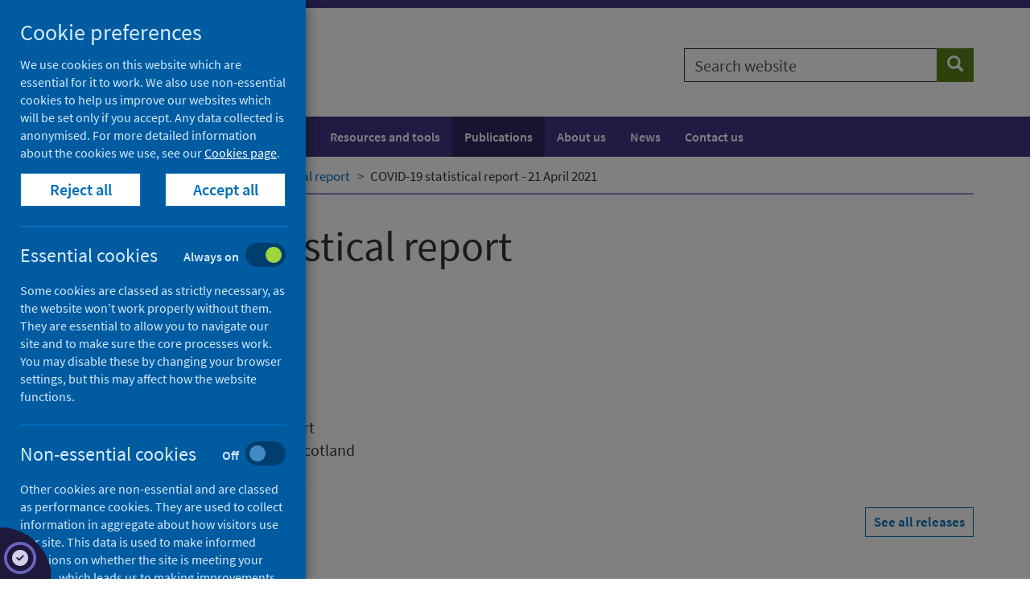

--- FILE ---
content_type: text/html; charset=utf-8
request_url: https://publichealthscotland.scot/publications/covid-19-statistical-report/covid-19-statistical-report-21-april-2021/
body_size: 44130
content:

<!DOCTYPE html>
<html lang="en">
<head>
    




    <!-- Meta tags - START -->
    
<meta charset="utf-8">
<meta http-equiv="X-UA-Compatible" content="IE=edge">
<meta name="viewport" content="width=device-width, initial-scale=1">
<meta id="mddescription" name="description" content="This report provides a range of analyses relating to COVID-19 with a specific focus on patterns associated with the age, sex and deprivation of people affected by the virus.">
<meta name="author" content="Public Health Scotland">
<meta name="google-site-verification" content="" />
<meta name="msapplication-TileColor" content="#ffffff">
<meta name="msapplication-TileImage" content="/ms-icon-144x144.png">
<meta name="theme-color" content="#ffffff">

    
        <link rel="schema.DC" href="http://purl.org/dc/elements/1.1/" />
        <meta name="DC.title" content="COVID-19 statistical report - 21 April 2021" />
<meta name="DC.creator" content="Public Health Scotland" />
<meta name="DC.description" content="This report provides a range of analyses relating to COVID-19 with a specific focus on patterns associated with the age, sex and deprivation of people affected by the virus." />
<meta name="DC.description.abstract" content="&lt;p&gt;This report provides a range of analyses relating to COVID-19 with a specific focus on patterns associated with the age, sex and deprivation of people affected by the virus.&lt;/p&gt;" />
<meta name="DC.subject" content="Coronavirus (COVID-19)" />
<meta name="DC.publisher" content="Public Health Scotland" />
<meta name="DC.date content="2021-04-21 /><meta name="DC.type" content="Statistical report" />
<meta name="DC.identifier" content="https://doi.org/10.52487/25726" />
<meta name="DC.identifier" content="https://publichealthscotland.scot/id/25726" />
<meta name="DC.identifier" content="https://publichealthscotland.scot/id/36863" />
<meta name="DC.source" content="Public Health Scotland" />
<meta name="DC.language" content="eng" />
<meta name="DC.rights" content="Copyright &#169; Public Health Scotland" />
<meta name="DC.issued content="2021-04-21 />













    <!-- Meta tags - END -->
    <!-- Title - START -->
    

    <title>COVID-19 statistical report - 21 April 2021 - COVID-19 statistical report - Publications - Public Health Scotland</title>


    <!-- Title - END -->
    <!-- Fonts - START -->
    <!--<link href="//fonts.googleapis.com/css?family=Hind+Silguri|Source+Sans+Pro&display=swap" rel="stylesheet">-->
    <link href="//fonts.googleapis.com/css?family=Source+Sans+Pro&display=swap" rel="stylesheet">
    <link href="/css/phs/fonts/fonts.css" rel="stylesheet">
    <link href="/fonts/fontawesome6/css/all.min.css" rel="stylesheet">
    <link href="/fonts/fontawesome6/css/brands.min.css" rel="stylesheet">

    <!-- Fonts - END -->
    <!-- Styles - START -->
    <link href="/css/phs/main/styles20260111.css" rel="stylesheet">
    <link href="/css/phs/px-video/px-video.css" rel="stylesheet">
    <link href="/scripts/autocomplete/jquery-ui.min.css" rel="stylesheet" />
    <link href="/css/phs/main/healthscotland-pa-screening.css" rel="stylesheet">

    <!-- IE10 viewport hack for Surface/desktop Windows 8 bug - END -->
    <link href="/css/phs/ie10/ie10-viewport-bug-workaround.css" rel="stylesheet" />

    <!-- Styles - END -->
    <!-- Icons - START -->
    <link rel="apple-touch-icon" sizes="57x57" href="/apple-icon-57x57.png">
    <link rel="apple-touch-icon" sizes="60x60" href="/apple-icon-60x60.png">
    <link rel="apple-touch-icon" sizes="72x72" href="/apple-icon-72x72.png">
    <link rel="apple-touch-icon" sizes="76x76" href="/apple-icon-76x76.png">
    <link rel="apple-touch-icon" sizes="114x114" href="/apple-icon-114x114.png">
    <link rel="apple-touch-icon" sizes="120x120" href="/apple-icon-120x120.png">
    <link rel="apple-touch-icon" sizes="144x144" href="/apple-icon-144x144.png">
    <link rel="apple-touch-icon" sizes="152x152" href="/apple-icon-152x152.png">
    <link rel="apple-touch-icon" sizes="180x180" href="/apple-icon-180x180.png">
    <link rel="icon" type="image/png" sizes="192x192" href="/android-icon-192x192.png">
    <link rel="icon" type="image/png" sizes="32x32" href="/favicon-32x32.png">
    <link rel="icon" type="image/png" sizes="96x96" href="/favicon-96x96.png">
    <link rel="icon" type="image/png" sizes="16x16" href="/favicon-16x16.png">
    <link rel="icon" href="/favicon.ico">
    <!-- <link rel="manifest" href="/manifest.json"> -->
    <!-- Icons - END -->
    <!-- Canonical - START -->
    <link rel="canonical" href="https://publichealthscotland.scot/publications/covid-19-statistical-report/covid-19-statistical-report-21-april-2021/">
    <!-- Canonical - END -->
    <!-- Facebook Open Graph - START -->
    
    <!-- Facebook Open Graph - END -->
    <!-- HTML5 shim and Respond.js for IE8 support of HTML5 elements and media queries - START -->
    <!--[if lt IE 9]>
      <script src="/scripts/html5shiv.min.js"></script>
      <script src="/scripts/respond.min.js"></script>
    <![endif]-->
    <!-- HTML5 shim and Respond.js for IE8 support of HTML5 elements and media queries - END -->
    <!-- Scripts - START -->
    <script src="/Scripts/jquery-3.5.1.min.js" type="text/javascript"></script>
    <script src="/Scripts/jquery.validate.min.js"></script>
    <script src="/Scripts/jquery.validate.unobtrusive.min.js"></script>
    <script src="/Scripts/autocomplete/jquery-ui.min.js" type="text/javascript"></script>
    <script src="/Scripts/phs-utilities-1.0.js" type="text/javascript"></script>
    <script src="/Scripts/js-cookies.js" type="text/javascript"></script>
    <script src="/Scripts/phs-cookies-4.js" type="text/javascript"></script>
    <script src="/Scripts/typeahead.jquery.min.js"></script>
    <script src="/Scripts/datepicker/datepicker-day.js" type="text/javascript"></script>
    <script src="/Scripts/datepicker/datepicker.js" type="text/javascript"></script>
    <script src="/Scripts/datepicker/calendar-button.js" type="text/javascript"></script>
    <script src="/Scripts/awesomplete.min.js" type="text/javascript"></script>
    
    <!-- Scripts - END -->
</head>
<body>

    <!-- Ribbon Partial View -->
    

    <!-- Header Partial View -->

    


<!-- Alert - START -->
<!-- Alert - END -->
<!-- Header - START -->

<div class="header-container">
    <span class="hidden">Header container</span>
    <!-- Skip to content - START -->
    <div id="skip-link" class="noindex">
                    <a href="#content" class="skip">Skip to content</a>

    </div>
    <!-- Skip to content - END -->
    <header>

        <div class="container">
            <div class="row">
                <div class="col-md-8 col-sm-6 col-xs-12">

                    <div class="site-logo-container pull-left">
                        <a href="/" class="site-logo-link">
                            <div class="site-logo">
                                <img src="/images/phs-logo.png" alt="Go to Public Health Scotland home page" />
                            </div>
                            
                        </a>
                    </div>

                    <div class="navbar-header hidden-print">
                        <button type="button" class="btn btn-sm btn-primary navbar-toggle collapsed" data-toggle="collapse" data-target="#navbar-collapse-1" aria-expanded="false">Menu <span class="glyphicon glyphicon-menu-hamburger" aria-hidden="true"></span></button>
                    </div>
                </div>
                <div class="col-md-4 col-sm-6 col-xs-12">
                            <div class="site-search hidden-print">
                                <form id="general-search" class="" action="/search" role="search" novalidate="novalidate">
                                    <div class="input-group">
                                        <label for="general-search-input" class="sr-only">Search website</label>
                                        <input type="text" autocomplete="off" id="general-search-input" name="q" class="form-control" placeholder="Search website">
                                        <span class="input-group-btn">
                                            <button type="submit" class="btn btn-tertiary" name="search"><span class="sr-only">Search</span><span class="glyphicon glyphicon-search" aria-hidden="true"></span></button>
                                        </span>
                                    </div>
                                </form>

                            </div>

                </div>
            </div>
        </div>
    </header>
</div>
<!-- Header - END -->
    

    <!-- Navigation Partial view -->
    






<!-- Navigation - START -->
    <div class="nav-container">
        <nav class="navbar navbar-default" aria-label="Main navigation">


            <span class="hidden">Navigation container</span>
            <div class="container">


                <div class="collapse navbar-collapse" id="navbar-collapse-1">
                    

                        <ul class="nav navbar-nav">
                                <li>
                                    <a href="/population-health/">Population health</a>
                                </li>
                                <li>
                                    <a href="/healthcare-system/">Healthcare system</a>
                                </li>
                                <li>
                                    <a href="/resources-and-tools/">Resources and tools</a>
                                </li>
                                <li class="active">
                                    <a href="/publications/">Publications</a>
                                </li>
                                <li>
                                    <a href="/about-us/">About us</a>
                                </li>
                                <li>
                                    <a href="/news/">News</a>
                                </li>
                                <li>
                                    <a href="/contact-us/">Contact us</a>
                                </li>
                        </ul>
                </div>

            </div>

        </nav>
    </div>
        <!-- Navigation - END -->


    <!-- Breadcrumb Partial View -->
    
<!-- Breadcrumb - START -->
        <div class="breadcrumb-container ">
            <span class="hidden">Breadcrumb container</span>
            <div class="container">
                <div class="row">
                    <div class="col-md-12">
                        <nav aria-label="Breadcrumb">
                            <ol class="breadcrumb ">
                                        <li class="small"><span aria-hidden="true"></span><a class="bc" href="/">Home</a></li>
                                        <li class="small"><span aria-hidden="true"></span><a class="bc" href="/publications/">Publications</a></li>
                                        <li class="small"><span aria-hidden="true"></span><a class="bc" href="/publications/covid-19-statistical-report/">COVID-19 statistical report</a></li>


                                <li class="small active" aria-current="page"><span aria-hidden="true"></span>COVID-19 statistical report - 21 April 2021</li>
                            </ol>
                        </nav>
                    </div>
                </div>
            </div>
        </div>

<!-- Breadcrumb - END -->


    <!-- Render content  - START -->
    








<main id="main">
    <!-- Single full width column -->
    <!-- Main content - START -->
    <div class="content-container" id="content">
        <span class="hidden">Content container</span>
        <div class="container">
            <article>

                

        <div class="row">
            <div class="col-md-12">
                <header class="page-header">
                    <h1>COVID-19 statistical report<small><br />21 April 2021</small></h1>
                        <span class="label label-info" style="display:inline-block;white-space:normal;">Management Information Statistics</span>
                    <hr />
                    <div class="row">
                        <div class="col-md-8 col-sm-8 col-xs-8">
                            <dl class="dl-horizontal" style="margin-bottom:0;">


                                <dt>Published</dt>
                                <dd>21 April 2021</dd>
                                <dt>Type</dt>
                                <dd>Statistical report</dd>
                                        <dt>Author</dt>
                                        <dd>
Public Health Scotland                                        </dd>




                                
                            </dl>
                            
                        </div>
                        <div class="col-md-4 col-sm-4 col-xs-4">
                            <div class="pull-right">

                            </div>

                        </div>
                    </div>
                    <div class="row">
                        <div class="col-md-12"><hr /><div class="pull-left">
            <ul class="list-inline list-unstyled">
                    <li><span class="label label-default">Coronavirus (COVID-19)</span></li>
            </ul>

</div><div class="pull-right"><a href="/publications/show-all-releases?id=20580" class="btn btn-default btn-sm">See all releases</a></div></div>
                    </div>
                </header>
            </div>
        </div>



                <div class="row">
                    <div class="col-md-8">

                        <!-- ARHAI or joint banner -->
                        

                        

                        
    <div class="umb-grid">
                <div class="grid-section">
    <div >
        <div class='container'>
        <div class="row clearfix">
            <div class="col-md-8 column">
                <div >
                            
    
<h2>About this release</h2>
<p>This weekly release by Public Health Scotland presents data on COVID-19 across NHSScotland.</p>
<h2>Main points</h2>
<ul>
<li>In the week ending 18 April 2021, 1,344 individuals were recorded in the contact tracing software, from which 3,047 unique contacts have been traced.</li>
</ul>


                            
    
        
               


        <figure class="media-container fig-center">
            
            <img src="/media/6987/contact-tracing.png" alt="In the week ending 18 April 2021, 1,344 individuals were recorded in the contact tracing software, from which 3,047 unique contacts have been traced." class="img-responsive full-width" />
            
            
        </figure>




        



                            
    
<ul>
<li>As at 18 April 2021, there have been 223,914 confirmed COVID-19 cases, with 1,421 in the week ending 18 April.</li>
<li>In the week ending 14 April 2021, there were 95 admissions to hospital with a laboratory confirmed test of COVID-19.</li>
<li>In the week ending 17 April 2021 there were 8 new admissions to Intensive Care Units (ICUs) for confirmed COVID-19 patients.</li>
<li>In the week ending 18 April 2021 there were 4,690 people who arrived in Scotland from outside the UK, of which 3,782 were required to quarantine (of which 678 were quarantined in a hotel) and 3,001 were contacted by the National Contact Tracing Centre.</li>
<li>In the week ending 19 April, under the Community Testing Programme 8.1% of symptomatic and 3.2% of asymptomatic tests for COVID-19 were positive.</li>
<li>In the week ending 19 April 2021, there have been 1,947 LFD tests carried out across all university and college test sites, of which 6 (0.3%) have tested positive.</li>
</ul>
<p>Additional charts and data are available to view in the interactive dashboard accompanying this report.</p>
<h2>Wider impact detailed analysis</h2>
<p>The response to the COVID-19 pandemic is likely to have a wider impact on health and care as a result of the lockdown, economic pressures and changes to health services.</p>
<p>A range of analyses on the impact of COVID-19 across aspects of NHS Scotland is available on the <a href="https://scotland.shinyapps.io/phs-covid-wider-impact/">interactive information tool (external website).</a></p>
<h2>Background</h2>
<p>Since the start of the outbreak, Public Health Scotland (PHS) has been working closely with the Scottish Government and health and care colleagues to support the surveillance and monitoring of COVID-19 amongst the population. There is a large amount of data being regularly published regarding COVID-19. For example, <a href="https://www.gov.scot/coronavirus-covid-19/">Coronavirus in Scotland – Scottish Government (external website)</a> and <a href="https://www.nrscotland.gov.uk/statistics-and-data/statistics/statistics-by-theme/vital-events/general-publications/weekly-and-monthly-data-on-births-and-deaths/deaths-involving-coronavirus-covid-19-in-scotland">Deaths involving coronavirus in Scotland – National Records of Scotland (external website)</a>. This report complements the range of existing data currently available.</p>


                </div>
            </div>        </div>
        </div>
    </div>
                </div>
    </div>



                        
    <div class="related">
        <section>
            <header>
                <h2>Publications</h2>
                <ul class="fa-ul">
                                    <li class="download-file">
                    <article>
                        <div>
                            <a href="/media/6983/21-04-21-covid19-publication_summary.pdf">
                                <span class="fa-li">
                                    <i class="fas fa-2x fa-file-pdf"></i>
                                </span>
                                <h3>
                                    Summary
                                    <small><span> PDF | 200.2KB</span></small>
                                </h3>

                            </a>
                        </div>
                    </article>
                </li>

                                    <li class="download-file">
                    <article>
                        <div>
                            <a href="/media/6984/21-04-21-covid19-publication_report.pdf">
                                <span class="fa-li">
                                    <i class="fas fa-2x fa-file-pdf"></i>
                                </span>
                                <h3>
                                    Full report
                                    <small><span> PDF | 413.4KB</span></small>
                                </h3>

                            </a>
                        </div>
                    </article>
                </li>

                </ul>
            </header>
            <ul class="nav list-unstyled">
            </ul>
        </section>
    </div>





                        
    <div class="related">
        <section>
            <header>
                <h2>Dashboards</h2>
            </header>
            <ul class="fa-ul">
                    <li class="download-file">
                        <article>
                            <div>
                                <a href="/publications/covid-19-statistical-report/covid-19-statistical-report-21-april-2021/dashboard-21-april-2021/">
                                    <span class="fa-li">
                                        <i class="fas fa-2x fa-chart-line"></i>
                                    </span>
                                    <h3>
                                        Dashboard 21 April 2021
                                        
                                    </h3>

                                </a>
                            </div>
                        </article>
                    </li>
            </ul>
        </section>
    </div>




                        



                        
    <div class="related">
        <section>
            <header>
                <h2>Data files</h2>
            </header>
            <ul class="nav fa-ul">
                <li class="download-file">
                    <article>
                        <div>
                            <a href="/media/6985/infographic.pdf">
                                <span class="fa-li">
                                    <i class="fas fa-2x fa-file-pdf"></i>
                                </span>
                                <h3>
                                    Infographic
                                    <small><span> PDF | 128.7KB</span></small>
                                </h3>

                            </a>
                        </div>
                    </article>
                </li>
                <li class="download-file">
                    <article>
                        <div>
                            <a href="/media/6986/metadata.xlsx">
                                <span class="fa-li">
                                    <i class="fas fa-2x fa-file-excel"></i>
                                </span>
                                <h3>
                                    Metadata
                                    <small><span> XLSX | 37.2KB</span></small>
                                </h3>

                            </a>
                        </div>
                    </article>
                </li>
            </ul>
        </section>
    </div>















                        <!-- Covid-19 Weekly message -->



            <div><h2>Find out more</h2>
<h3>Previous Publications</h3>
<p>Versions of the Weekly national respiratory report publication released before 30 November 2022 may be found on the <a href="https://www.publichealthscotland.scot/publications/show-all-releases?id=20589">Public Health Scotland website</a>.</p>
<p>Versions of the COVID-19 weekly statistical report publication released before 30 November 2022 may be found on the <a href="https://www.publichealthscotland.scot/publications/show-all-releases?id=20580" data-anchor="?id=20580">Public Health Scotland website</a>.<a href="/umbraco/https:/www.publichealthscotland.scot/publications/show-all-releases?id=20580&lt;/a"></a></p>
<h3>Open data</h3>
<p>Open data from this publication is available from the following weblinks:</p>
<ul>
<li><a href="https://www.opendata.nhs.scot/dataset/viral-respiratory-diseases-including-influenza-and-covid-19-data-in-scotland">Viral respiratory diseases Open Data platform</a></li>
<li><a href="https://www.opendata.nhs.scot/dataset/flu-covid-vaccinations">Flu and COVID vaccination uptake Open Data platform</a></li>
</ul>
<h3>Further data</h3>
<ul>
<li><span><span class="ui-provider a b c d e f g h i j k l m n o p q r s t u v w x y z ab ac ae af ag ah ai aj ak">The <a href="/media/26666/covid-19-vaccine-wastage-winter2023.xlsx">COVID-19 Vaccine Wastage datafile</a> was updated on 18 April 2024 to include the most recent information.</span></span></li>
<li>The <a href="/media/20862/adult-care-home.xlsx">COVID-19 in Adult Care Homes in Scotland</a> datafile was updated on 27 July 2023 to include more recent information.</li>
<li><a href="https://www.publichealthscotland.scot/media/15346/2022-09-28-covid-19-publication_report.pdf">28 September 2022</a> COVID-19 statistical report publication contains information on COVID-19 infection and vaccination in pregnancy in Scotland.</li>
<li><a href="https://www.publichealthscotland.scot/media/15346/2022-09-28-covid-19-publication_report.pdf">2 March 2022</a> COVID-19 statistical report publication contains information on Highest Risk (shielding patients list)</li>
<li><a href="/media/23330/cari-surveillance-in-primary-care-english-november2023.pdf">7 November 2023</a> Community Acute Respiratory Infection (CARI) surveillance in primary care contains information on flu Vaccine effectiveness in community settings.</li>
<li><a href="https://www.eurosurveillance.org/content/10.2807/1560-7917.ES.2023.28.21.2300116">25 May 2023</a> Interim 2022/23 influenza vaccine effectiveness: six European studies, October 2022 to January 2023, contains information on flu Vaccine effectiveness in hospital settings.</li>
<li><span><span class="ui-provider a b c d e f g h i j k l m n o p q r s t u v w x y z ab ac ae af ag ah ai aj ak"><a rel="noreferrer noopener" href="https://www.medrxiv.org/content/10.1101/2024.01.12.24301206v1.full-text" target="_blank" title="https://www.medrxiv.org/content/10.1101/2024.01.12.24301206v1.full-text" class="fui-Link ___1rxvrpe f2hkw1w f3rmtva f1ewtqcl fyind8e f1k6fduh f1w7gpdv fk6fouc fjoy568 figsok6 f1hu3pq6 f11qmguv f19f4twv f1tyq0we f1g0x7ka fhxju0i f1qch9an f1cnd47f fqv5qza f1vmzxwi f1o700av f13mvf36 f1cmlufx f9n3di6 f1ids18y f1tx3yz7 f1deo86v f1eh06m1 f1iescvh fhgqx19 f1olyrje f1p93eir f1nev41a f1h8hb77 f1lqvz6u f10aw75t fsle3fq f17ae5zn" aria-label="Link 13 January 2024">13 January 2024</a> Estimated number of lives directly saved by COVID-19 vaccination programs in the WHO European Region, December 2020 to March 2023, contains information on lives saved due to COVID-19 vaccination</span></span></li>
</ul></div>
                        <!-- Contact -->
                        
<h2>General enquiries</h2>
<p>If you have an enquiry relating to this publication, please email <a href="mailto:phs.covid19data&analytics@phs.scot">phs.covid19data&analytics@phs.scot</a>.</p>


                        <!-- Media enquiry call to action -->
                        


            <div><h2>Media enquiries</h2>
<p>If you have a media enquiry relating to this publication, please <a data-udi="umb://document/c77a2fd800b14b21a84489f808c601d3" href="/contact-us/media-enquiries/" title="Media enquiries">contact the Communications and Engagement team</a>.</p></div>

                        <!-- Alternative formats statement -->
                        


            <div><h2>Requesting other formats and reporting issues</h2>
<p>If you require publications or documents in other formats, please email <a href="mailto:phs.otherformats@phs.scot">phs.otherformats@phs.scot</a>.</p>
<p>To report any issues with a publication, please email <u><a href="mailto:phs.generalpublications@phs.scot">phs.generalpublications@phs.scot</a></u>.</p></div>

                        <!-- Earlier formats statement -->



            <div><h2>Older versions of this publication</h2>
<p>Versions of this publication released before 16 March 2020 may be found on the <a href="https://webarchive.nrscotland.gov.uk/20200502004838/https://beta.isdscotland.org/recent-publications/">Data and Intelligence</a>, <a href="https://webarchive.nrscotland.gov.uk/20200502004709/https://www.hps.scot.nhs.uk/publications/">Health Protection Scotland</a> or <a href="http://www.healthscotland.scot/publications">Improving Health</a> websites.</p></div>


                    </div>

                    <aside>
                        <div class="col-md-4">
                            <div class="related-container">
                                <span class="hidden">Related items content</span>




























                            </div>
                        </div>
                    </aside>
                </div>
            </article>
        </div>
    </div>
    <!-- Main content - END -->
    
        <div class="container">
            <div class="row">
                <div class="col-md-12">
                    <div class="page-update-container">
                        <span>Last updated: 21 March 2024</span>
                    </div>
                </div>
            </div>
        </div>







    
    <div class="container">
        <div class="row">
            <div class="col-md-8">
                <div class="share">
                    <p>Share this page</p>
                    <a href="https://facebook.com/sharer/sharer.php?u=https://publichealthscotland.scot/publications/covid-19-statistical-report/covid-19-statistical-report-21-april-2021/" target="_blank" class="btn btn-lg btn-facebook" rel="noreferrer"><span class="sr-only">Share on Facebook</span><i class="fa fab fa-facebook"></i></a>
                    <a href="https://twitter.com/share?url=https://publichealthscotland.scot/publications/covid-19-statistical-report/covid-19-statistical-report-21-april-2021/" target="_blank"  class="btn btn-lg btn-twitter" rel="noreferrer"><span class="sr-only">Share on X (formerly Twitter)</span><i class="fa fab fa-x-twitter"></i></a>
                    <a href="https://www.linkedin.com/shareArticle?mini=true&amp;url=https://publichealthscotland.scot/publications/covid-19-statistical-report/covid-19-statistical-report-21-april-2021/" target="_blank"  class="btn btn-lg btn-linkedin" rel="noreferrer"><span class="sr-only">Share on LinkedIn</span><i class="fa fab fa-linkedin"></i></a>
                    <a href="mailto:?body=https://publichealthscotland.scot/publications/covid-19-statistical-report/covid-19-statistical-report-21-april-2021/" target="_blank"  class="btn btn-lg" rel="noreferrer"><span class="sr-only">Email page</span><i class="fa fa-envelope"></i></a>
                    <a href="javascript:window.print()" class="btn btn-lg" rel="noreferrer"><span class="sr-only">Print</span><i class="fa fa-print"></i></a>

                    

                </div>
            </div>
        </div>
    </div>

    






</main>

    <!-- Render content  - END -->
    <!-- Footer Partial View -->

    



<!-- Footer - START -->
<footer>
    <div class="footer-container">
        <span class="hidden">Footer container</span>
        <div class="container">
            <div class="row">
                <div class="col-md-12">
                    
    <div class="umb-grid">
                <div class="grid-section">
    <div >
        <div class='container'>
        <div class="row clearfix">
            <div class="col-md-6 column">
                <div >
                            
    

    
        <div class="follow">
    <p>
        Follow Public Health Scotland
        <a href="https://twitter.com/P_H_S_Official" class="btn btn-follow"><span class="sr-only">Follow us on X (formerly Twitter)</span><i class="fa fab fa-x-twitter"></i></a>
        <a href="https://www.instagram.com/publichealthscotland" class="btn btn-follow"><span class="sr-only">Follow us on Instagram</span><i class="fa fab fa-instagram"></i></a>
        <a href="https://www.linkedin.com/company/public-health-scotland" class="btn btn-follow"><span class="sr-only">Follow us on Linkedin</span><i class="fa fab fa-linkedin"></i></a>
        <a href="https://www.facebook.com/PublicHealthScotland" class="btn btn-follow"><span class="sr-only">Follow us on Facebook</span><i class="fa fab fa-facebook"></i></a>
    </p>
</div>
    


                            
    

    
        <div class="follow">
    <p>
        <a style="color: #D2CFEB;" href=" /subscriptions/public-health-scotland-update/subscribe-to-the-public-health-scotland-update/">Sign up to our newsletter</a>
    </p>
</div>
    


                </div>
            </div>            <div class="col-md-6 column">
                <div >
                </div>
            </div>        </div>
        </div>
    </div>
                </div>
    </div>



                </div>
            </div>
        </div>
    </div>
    <div class="copyright-container">
        <span class="hidden">Copyright container</span>
        <div class="container">
            <div class="row">
                <div class="col-md-12">

                            <ul class="list-inline">
                                    <li><a href="/accessibility-statement-for-public-health-scotland/">Accessibility statement</a></li>
                                    <li><a href="/contact-us/foi-and-eir-requests/">Freedom of Information</a></li>
                                    <li><a href="/terms-and-conditions/">Terms and Conditions</a></li>
                                    <li><a href="/cookies/">Cookies</a></li>
                                    <li><a href="/our-privacy-notice/">Privacy notice</a></li>
                            </ul>

                </div>
            </div>
            <div class="row">
                <div class="col-md-12" style="padding-top:30px;">
                    <p>&copy; Public Health Scotland</p>
                </div>
            </div>
                <div class="row">
                    <div class="col-md-12" style="padding-top:30px;">
                        <div class="clearfix">
                                <div class="pull-left" style="padding-right:30px;"><img src="/media/9924/ogl-symbol-41px-retina-white.png" width="50" alt="OGL Logo" /></div>
                                                            <div class="pull-left" style="padding-top:3px;">All content is available under the <a href="https://www.nationalarchives.gov.uk/doc/open-government-licence/">Open Government Licence v3.0</a>, except where stated otherwise.</div>
                        </div>
                    </div>
                </div>
        </div>
    </div>

</footer>
<!-- Footer - END -->

    <!-- Cookies Modal Partial View -->

    <style>
    .modal.cookie .modal-content hr {
        margin-top: 10px;
        margin-bottom: 20px;
    }
    .modal.cookie .modal-content .h5 {
    margin-top: 3px;
    }
</style>






    <!-- Modal -->
    <div class="modal cookie fade" id="cookieModal" tabindex="-1" role="dialog" aria-labelledby="cookieModalLabel">
        <div class="modal-dialog" role="document" style="width:380px">
            <div class="modal-content">
                <div class="modal-body">
                    <div class="container-flex">
                        <div class="row">
                            <div class="col-md-12">
                                <!--<button type="button" class="close" data-dismiss="modal" aria-label="Close"><span aria-hidden="true">&times;</span></button>-->
                                <h2 style="font-size:28px;" id="cookieModalLabel">Cookie preferences</h2>
                            </div>
                        </div>
                        <div class="row">
                            <div class="col-md-12">
                                <div class="modal-text">
                                    <p>We use cookies on this website which are essential for it to work. We also use non-essential cookies to help us improve our websites which will be set only if you accept. Any data collected is anonymised. For more detailed information about the cookies we use, see our <a data-udi="umb://document/b019672596e54ebfbfe81c815bab79f0" href="/cookies/" title="Cookies">Cookies page</a>.</p>
                                </div>
                            </div>
                        </div>
                        <div class="row">
                            <div class="col-md-6 col-sm-6 col-xs-6">
                            <p>
                                <!-- Button reject cookies -->
                                <a class="btn btn-default btn-block reject-all-cookies" id="reject-all-cookies-modal" arial-label="Reject all but essential cookies" href="#">Reject all</a>
                            </p>
                            </div>
                            <div class="col-md-6 col-sm-6 col-xs-6">
                            <p>
                                <!-- Button accept cookies -->
                                <a class="btn btn-default btn-block accept-all-cookies" id="accept-all-cookies-modal" arial-label="Accept all cookies" href="#">Accept all</a>
                                </p>
                            </div>
                        </div>
                        <hr />
                        <div class="row">
                            
                            <div class="col-md-12 col-sm-12 col-xs-12">

                                <label class="ck-label-container">
                                    <span class="ck-label h5">Essential cookies</span>
                                    <input id="cookie-essential" type="checkbox" role="switch"  disabled  checked>
                                    <span class="ck-state">

                                        <span class="ck-on" aria-hidden="true">Always on</span>
                                        <span class="ck-off" aria-hidden="true">Off</span>
                                        <span class="ck-container">
                                            <span class="ck-position"> </span>
                                        </span>
                                    </span>
                                </label>

                            </div>
                        </div>
                        <div class="row">
                            <div class="col-md-12">
                                <div class="modal-text">
                                    <p>Some cookies are classed as strictly necessary, as the website won’t work properly without them. They are essential to allow you to navigate our site and to make sure the core processes work. You may disable these by changing your browser settings, but this may affect how the website functions.</p>
                                </div>
                            </div>
                        </div>
                        <hr />
                        <div class="row">
                            <div class="col-md-12 col-sm-12 col-xs-12">

                                <label class="ck-label-container">
                                    <span class="ck-label h5">Non-essential cookies</span>
                                    <input id="cookie-non-essential" type="checkbox" role="switch"  >
                                    <span class="ck-state">

                                        <span class="ck-on" aria-hidden="true">On</span>
                                        <span class="ck-off" aria-hidden="true">Off</span>
                                        <span class="ck-container">
                                            <span class="ck-position"> </span>
                                        </span>
                                    </span>
                                </label>
                            </div>
                        </div>
                        <div class="row">
                            <div class="col-md-12">
                                <div class="modal-text">
                                    <p>Other cookies are non-essential and are classed as performance cookies. They are used to collect information in aggregate about how visitors use our site. This data is used to make informed decisions on whether the site is meeting your needs, which leads us to making improvements. Non-essential cookies are used to store information about how you use the site and can be turned off.</p>
                                </div>
                            </div>
                        </div>
                        <hr />
                        <div class="row">
                            <div class="col-md-offset-2 col-md-8 col-sm-9 col-xs-9">
                                <!-- Button save preferences -->
                                <a class="btn btn-default btn-block save-cookie-preferences" id="save-cookie-preferences" arial-label="Save cookies preferences and close" href="#">Save and close</a>
                            </div>
                        </div>
                    </div>
                </div>
            </div>
        </div>
    </div>




    <!-- Cookie Modal Switch Partial View -->
    <a href="#" id="set-preferences" title="Adjust your cookie preferences">
    <div class="cookie-modal-switch">
        <div class="cookie-modal-switch-icon">
            <span class="fa-stack" style="vertical-align: top;">
                <i class="far fa-circle fa-stack-2x outer"></i>
                <i class="fa fa-solid fa-check-circle fa-stack-1x fa-inverse inner"></i>
            </span>
        </div>
    </div>
</a>

    <!-- Bootstrap core JavaScript - START -->
    <!-- Placed at the end of the document so the pages load faster -->
    <script src="/Scripts/bootstrap.min.js"></script>

    <!-- Bootstrap core JavaScript - END -->
    <!-- IE10 viewport hack for Surface/desktop Windows 8 bug - START -->
    <script src="/Scripts/ie10-viewport-bug-workaround.js"></script>

    <!-- Cookie Banner Partial View -->
    



</body>
</html>

<script>
    window.dataLayer = window.dataLayer || [];

    // Optional: persistent context (no event)
    dataLayer.push({
        site: { cms: 'umbraco', cms_version: '7', lang: document.documentElement.lang || 'en-GB' },
        user: window.__bootstrapUser || undefined
    });

    (function (w, d) {
        var lastLocation = w.location.href; // synthesize referrer for virtual navs
        var lastKey = '';

        w.sendVirtualPageView = function (overrides) {
            var meta = Object.assign({}, w.PAGE_META || {}, overrides || {});

            // Fallbacks from the current document if not provided
            meta.location = meta.location || w.location.href;
            meta.path = meta.path || (w.location.pathname + w.location.search);
            meta.title = meta.title || d.title;

            // Use lastLocation as referrer for virtual navigations unless provided
            var ref = (typeof meta.referrer !== 'undefined') ? meta.referrer : lastLocation;

            // De-dupe bursts (same URL + title fired twice)
            var key = meta.location + '|' + meta.title;
            if (key === lastKey) return;
            lastKey = key;

            // Clear page namespace to avoid stale keys, then push snapshot
            w.dataLayer.push({ page: undefined });
            w.dataLayer.push({
                event: 'virtual_page_view',
                page: {
                    location: meta.location,
                    path: meta.path,
                    title: meta.title,
                    referrer: ref,

                    // --- your custom fields ---
                    type: meta.type,
                    topics: meta.topics,                   // string like "canoe|trips"
                    breadcrumb: meta.breadcrumb,           // "Home > Blog > Post"
                    publish_date: meta.publish_date,       // "YYYY-MM-DD" or ISO
                    unique_id: meta.unique_id,
                    parent_unique_id: meta.parent_unique_id,
                    name: meta.name
                }
            });

            lastLocation = meta.location;
        };
    })(window, document);
</script>

<script>
    if (window.sendVirtualPageView) {
        var captureStatsCookie = Cookies.get("cookie-non-essential");
        if (captureStatsCookie == "true") {
            //console.log("push virtual_page_view from standard page");
            window.sendVirtualPageView();
        }
    }
</script>